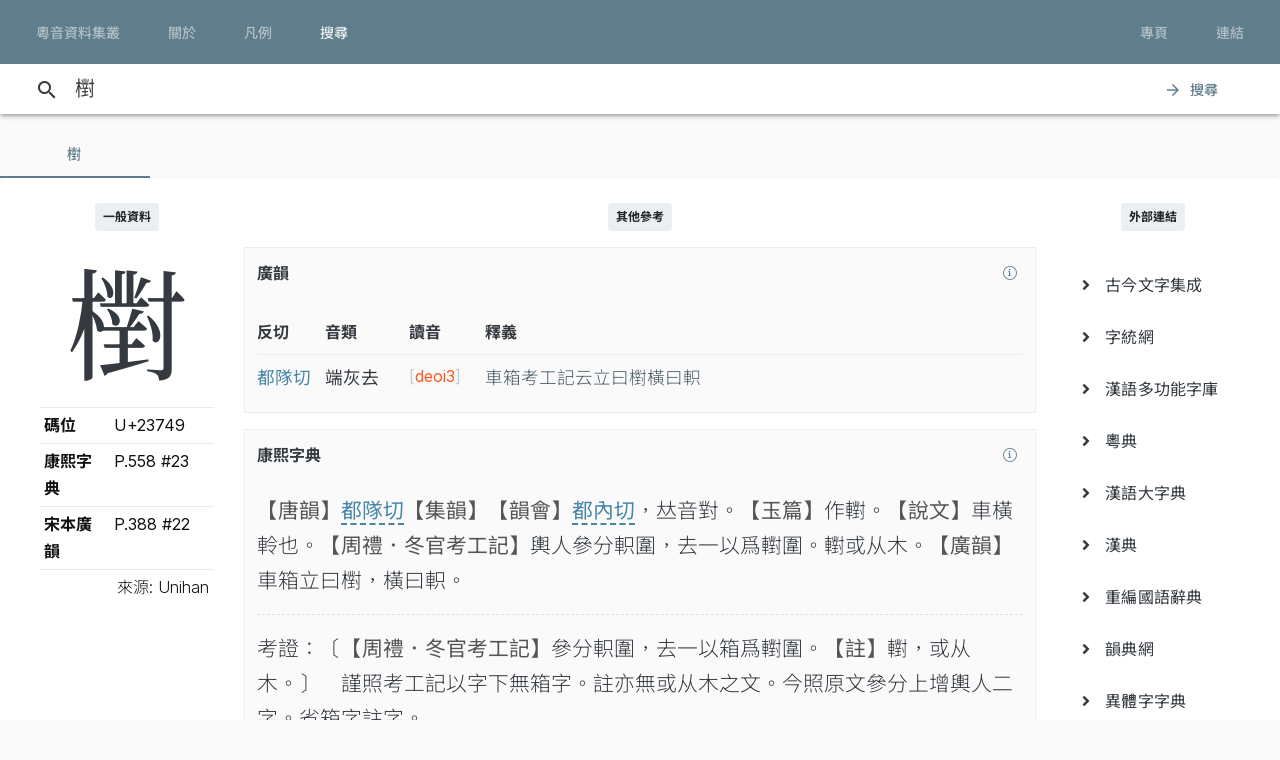

--- FILE ---
content_type: text/html; charset=UTF-8
request_url: https://jyut.net/query?q=%F0%A3%9D%89
body_size: 7040
content:




<!DOCTYPE html>
<html lang="zh-Hant-HK">
<head>
    <meta charset="utf-8">
    <title>“𣝉”的粵語讀音 - 粵音資料集叢</title>
    <meta name="viewport" content="width=device-width, initial-scale=1">

            <meta name="Description" content="“𣝉”的粵語讀音"/>
        <meta name="google" content="notranslate"/>

                <meta property="og:type" content="website"/>
        <meta property="og:title" content="粵音資料集叢"/>

        <meta property="og:image" content="/images/cover.png"/>
        <meta property="og:image:width" content="1800"/>
        <meta property="og:image:height" content="945"/>

        <meta property="og:description" content="“𣝉”的粵語讀音"/>
    
    <link rel="manifest" href="/manifest.json">
    <meta name="theme-color" content="#677d89">

    <link rel="shortcut icon" href="/icons/favicon.png">
    <link rel="apple-touch-icon" href="/icons/touchicon-180.png">
    <meta name="apple-mobile-web-app-status-bar-style" content="default">

            <link rel="preconnect" href="https://fonts.googleapis.com" crossorigin>
        <link as="style"
              href="https://fonts.googleapis.com/css2?family=Inter:wght@100..900&family=Inconsolata:wdth,wght@50..200,200..900&display=swap"
              rel="preload">
        <link as="style" rel="preload" href="https://fonts.googleapis.com/icon?family=Material+Icons">
        <link as="style" rel="preload" href="https://cdn.jsdelivr.net/npm/chiron-sung-hk-webfont@latest/css/vf.min.css">
        <link as="style" rel="preload" href="https://cdn.jsdelivr.net/npm/chiron-hei-hk-webfont@latest/css/vf.min.css">

        <link href="https://fonts.googleapis.com/css2?family=Inter:wght@100..900&family=Inconsolata:wdth,wght@50..200,200..900&display=swap"
              rel="stylesheet">

        <link rel="stylesheet" href="https://fonts.googleapis.com/icon?family=Material+Icons">

        <link rel="stylesheet" href="https://cdn.jsdelivr.net/npm/chiron-sung-hk-webfont@latest/css/vf.min.css">
        <link rel="stylesheet" href="https://cdn.jsdelivr.net/npm/chiron-hei-hk-webfont@latest/css/vf.min.css">

        <link rel="stylesheet" href="/build/app.0b9fc0b8.css" data-turbo-track="reload">
    
    <script src="/build/runtime.f82f4939.js" defer data-turbo-track="reload"></script><script src="/build/635.c36b9c42.js" defer data-turbo-track="reload"></script><script src="/build/app.e6864e78.js" defer data-turbo-track="reload"></script>

                                                                                                            
            <!-- Google tag (gtag.js) -->
    <script async src="https://www.googletagmanager.com/gtag/js?id=G-5EHGSBQ0YR"></script>
    <script>
        window.dataLayer = window.dataLayer || [];

        function gtag() {
            dataLayer.push(arguments);
        }

        gtag('js', new Date());

        gtag('config', 'G-5EHGSBQ0YR');
    </script>
    
    </head>
<body id="page-query">
    
    <header class="mdc-top-app-bar inner" data-controller="top-app-bar">
        <div class="mdc-top-app-bar__row">
            <nav class="mdc-top-app-bar__section mdc-top-app-bar__section--align-start">
                                                                                                    <a href="/"
                       class="mdc-button mdc-button--top">
                        <div class="mdc-button__ripple"></div>
                        <span class="mdc-button__label">粵音資料集叢</span>
                    </a>
                                                                                                    <a href="/about"
                       class="mdc-button mdc-button--top">
                        <div class="mdc-button__ripple"></div>
                        <span class="mdc-button__label">關於</span>
                    </a>
                                                                                                    <a href="/usage"
                       class="mdc-button mdc-button--top">
                        <div class="mdc-button__ripple"></div>
                        <span class="mdc-button__label">凡例</span>
                    </a>
                                                                                                    <a href="/search"
                       class="mdc-button mdc-button--top active">
                        <div class="mdc-button__ripple"></div>
                        <span class="mdc-button__label">搜尋</span>
                    </a>
                            </nav>
            <section class="mdc-top-app-bar__section mdc-top-app-bar__section--align-end d-none d-xl-flex d-lg-flex
        d-md-flex"
                     role="toolbar">

                <div data-controller="dropdown-menu">
                    <button href="#" class="mdc-button mdc-button--top menu-button" data-menu="menu-book-links"
                            data-dropdown-menu-target="button"
                    >
                        <div class="mdc-button__ripple"></div>
                        <span class="mdc-button__label">專頁</span>
                    </button>
                    <div class="mdc-menu-surface--anchor">
                        <div class="mdc-menu mdc-menu-surface" tabindex="-1" id="menu-book-links"
                             data-dropdown-menu-target="menu"
                        >

                            
                            <ul class="mdc-list" role="menu" aria-hidden="true">
                                                                    <li class="mdc-list-item" role="menuitem" data-href="//lee1914.jyut.net"
                                        tabindex="-1">
                                        <span class="mdc-list-item__ripple"></span>
                                        <span class="mdc-list-item__text">分部分音廣話九聲字宗
                                            <small>(1914)</small></span>
                                    </li>
                                                                    <li class="mdc-list-item" role="menuitem" data-href="//lee1916.jyut.net"
                                        tabindex="-1">
                                        <span class="mdc-list-item__ripple"></span>
                                        <span class="mdc-list-item__text">廣話國語一貫未定稿
                                            <small>(1916)</small></span>
                                    </li>
                                                                    <li class="mdc-list-item" role="menuitem" data-href="//chiu1931.jyut.net"
                                        tabindex="-1">
                                        <span class="mdc-list-item__ripple"></span>
                                        <span class="mdc-list-item__text">民衆識字粵語拼音字彙
                                            <small>(1931)</small></span>
                                    </li>
                                                                    <li class="mdc-list-item" role="menuitem" data-href="//chan1939.jyut.net"
                                        tabindex="-1">
                                        <span class="mdc-list-item__ripple"></span>
                                        <span class="mdc-list-item__text">道漢字音
                                            <small>(1939)</small></span>
                                    </li>
                                                                    <li class="mdc-list-item" role="menuitem" data-href="//ile1992.jyut.net"
                                        tabindex="-1">
                                        <span class="mdc-list-item__ripple"></span>
                                        <span class="mdc-list-item__text">常用字廣州話讀音表
                                            <small>(1992)</small></span>
                                    </li>
                                                            </ul>
                        </div>
                    </div>
                </div>
                <div data-controller="dropdown-menu">
                    <button href="#" class="mdc-button mdc-button--top menu-button" data-menu="menu-other-links"
                            data-dropdown-menu-target="button"
                    >
                        <div class="mdc-button__ripple"></div>
                        <span class="mdc-button__label">連結</span>
                    </button>
                    <div class="mdc-menu-surface--anchor">
                        <div class="mdc-menu mdc-menu-surface" tabindex="-1" id="menu-other-links"
                             data-dropdown-menu-target="menu"
                        >

                            
                            <ul class="mdc-list" role="menu" aria-hidden="true">
                                                                                                            <li class="mdc-list-item" role="menuitem" data-href="http://www.savepropercantonese.com/"
                                            tabindex="-1">
                                            <span class="mdc-list-item__ripple"></span>
                                            <span class="mdc-list-item__text">解．救．正讀</span>
                                        </li>
                                                                                                                                                <li class="mdc-list-item" role="menuitem" data-href="https://github.com/jyutnet/cantonese-books-data"
                                            tabindex="-1">
                                            <span class="mdc-list-item__ripple"></span>
                                            <span class="mdc-list-item__text">Github 檔案庫（典籍資料檔）</span>
                                        </li>
                                                                                                </ul>
                        </div>
                    </div>
                </div>


            </section>
        </div>
    </header>

    <div class="mdc-top-app-bar--fixed-adjust">
                    <div class="elevation-demo-surface mdc-elevation--z3 search-box" id="search-bar"
                 data-controller="search"
                 data-search-validate-value="/validate"
            >
                <div class="container">
                    <i class="material-icons mdc-button__icon" aria-hidden="true">search</i>
                    <!--<div id="qbox">-->
                                                            <input placeholder="輸入要查詢的字（最多 20 個）或搜尋條件" maxlength="100"
                           value="𣝉"
                           id="search-query"
                           data-action="keyup->search#queryKeyup mouseover->search#queryMouseOver"
                           data-search-target="query"
                    >
                    <!--</div>-->
                    <button class="mdc-button" id="search-submit"
                            data-action="search#go"
                    >
                        <i class="material-icons mdc-button__icon" aria-hidden="true">arrow_forward</i>
                        <div class="mdc-button__ripple"></div>
                        <span class="mdc-button__label">搜尋</span>
                    </button>
                </div>
            </div>
                <main>
                <p></p>

                            

<div data-controller="query-result" data-controller="query-result" data-query-result-order-toggle-url-value="/query?q=%F0%A3%9D%89&amp;sort=asc&amp;ajax=1" data-query-result-active-tab-index-value="0">

    <div class="mdc-dialog"
         role="alertdialog"
         aria-modal="true"
         aria-labelledby="my-dialog-title"
         aria-describedby="my-dialog-content"
         data-query-result-target="bookDetailDialog"
    >
        <div class="mdc-dialog__container">
            <div class="mdc-dialog__surface">
                <h2 class="mdc-dialog__title" id="my-dialog-title">書目資料</h2>
                <div class="mdc-dialog__content" id="book-detail-dialog-content"
                     data-query-result-target="bookDetailContent">
                </div>
                <footer class="mdc-dialog__actions">
                    <button type="button" class="mdc-button mdc-dialog__button" data-mdc-dialog-action="yes">
                        <div class="mdc-button__ripple"></div>
                        <span class="mdc-button__label">關閉</span>
                    </button>
                </footer>
            </div>
        </div>
        <div class="mdc-dialog__scrim"></div>
    </div>

    <section class="mdc-tab-bar" role="tablist" aria-label="Navigation"
             data-query-result-target="tabbar"
             data-action="MDCTabBar:activated->query-result#onTabActivated keydown@window->query-result#onKeyDown"
    >
        <div class="mdc-tab-scroller">
            <div class="mdc-tab-scroller__scroll-area">
                <div class="mdc-tab-scroller__scroll-content">
                                                                    
                            <button class="mdc-tab mdc-tab--active" role="tab"
            aria-selected="true"
            tabindex="0">
                  <span class="mdc-tab__content">
                    <span class="mdc-tab__text-label">                            𣝉                        </span>
                  </span>
        <span class="mdc-tab-indicator mdc-tab-indicator--active">
                    <span class="mdc-tab-indicator__content mdc-tab-indicator__content--underline"></span>
                  </span>
        <span class="mdc-tab__ripple"></span>
    </button>

                                                        </div>
            </div>
        </div>
    </section>

    <section class="container-fluid mdc-card mdc-card-square">
                                
<article class="row word-query-result-container" id="tab-content-0"
        data-controller="searchable-block"
         data-action="selectionchange@document->searchable-block#onPointerDown scroll@document->searchable-block#onScroll"
         data-query-result-target="tab"
         data-tab-index="0"
>
            <div class="col-xl-4">
            <div class="word-meta-panel">
                <p class="column-title">
                    <span class="badge badge-primary">一般資料</span>
                </p>

                <div class="row">
                    <div class="col-md-8 col-lg-8 col-xl-24">
                        <h1 data-query-result-target="word" data-word="𣝉">
                            𣝉
                        </h1>
                    </div>
                    <div class="col-md-16 col-lg-16 col-xl-24">
                        <div id="wordMeta">
            <table class="table table-sm">
        <colgroup>
            <col style="width:40%">
            <col style="width:60%">
        </colgroup>
        <tbody>
        <tr>
            <th>碼位</th>
            <td>U+23749</td>
        </tr>
                                                                                                        
                                        <tr>
                    <th>康熙字典</th>
                    <td>
                        P.558 #23
                    </td>
                </tr>
                        
                            <tr>
                    <th>宋本廣韻</th>
                    <td>
                                                    P.388 #22<br/>
                                            </td>
                </tr>
            
                    
        </tbody>
        <tfoot>
        <tr>
            <td class="text-right" colspan="2" style="font-weight: 300;">來源: Unihan</td>
        </tr>
        </tfoot>
    </table>
</div>

                    </div>
                </div>
            </div>
        </div>

        <div class="col-xl-16">

            


            
            
            

                            

    <p class="column-title">
        <span class="badge badge-primary">其他參考</span>
    </p>

    

    <div class="other-ref mdc-card mdc-card-square mdc-card--outlined">
        <div class="title">

            <button style="float:right; width:24px; height: 24px; min-width: 0;"
                    data-book-summary="&#x7B;&quot;title&quot;&#x3A;&quot;&#x5C;u5927&#x5C;u5b8b&#x5C;u91cd&#x5C;u4fee&#x5C;u5ee3&#x5C;u97fb&quot;,&quot;displayTitle&quot;&#x3A;&quot;&#x5C;u5927&#x5C;u5b8b&#x5C;u91cd&#x5C;u4fee&#x5C;u5ee3&#x5C;u97fb&quot;,&quot;isDisplayTitleOfficial&quot;&#x3A;true,&quot;author&quot;&#x3A;&quot;&#x5C;u9673&#x5C;u5f6d&#x5C;u5e74&#x5C;u3001&#x5C;u90b1&#x5C;u96cd&#x5C;u7b49&quot;,&quot;firstPublishYear&quot;&#x3A;&quot;1008&quot;,&quot;remarks&quot;&#x3A;&#x5B;&quot;&#x5C;u300a&#x5C;u5927&#x5C;u5b8b&#x5C;u91cd&#x5C;u4fee&#x5C;u5ee3&#x5C;u97fb&#x5C;u300b&#x5C;u7c21&#x5C;u7a31&#x5C;u300a&#x5C;u5ee3&#x5C;u97fb&#x5C;u300b&#x5C;uff0c&#x5C;u4fc2&#x5C;u9673&#x5C;u5f6d&#x5C;u5e74&#x5C;u7b49&#x5C;u4eba&#x5C;u5949&#x5C;u662d&#x5C;u91cd&#x5C;u4fee&#x5C;u300a&#x5C;u5207&#x5C;u97fb&#x5C;u300b&#x5C;u300a&#x5C;u5510&#x5C;u97fb&#x5C;u300b&#x5C;u800c&#x5C;u6210&#x5C;u3002&quot;,&quot;&#x5C;u672c&#x5C;u66f8&#x5C;u5167&#x5C;u5bb9&#x5C;u5f9e&#x20;https&#x3A;&#x5C;&#x2F;&#x5C;&#x2F;github.com&#x5C;&#x2F;nk2028&#x5C;&#x2F;qieyun-data&#x20;&#x5C;u53d6&#x5C;u5f97&#x5C;uff0c&#x5C;u7279&#x5C;u6b64&#x5C;u81f4&#x5C;u8b1d&#x5C;u3002&#x5C;u64da&#x5C;u7db2&#x5C;u7ad9&#x5C;u6240&#x5C;u8f09&#x5C;uff0c&#x5C;u8cc7&#x5C;u6599&#x5C;u6a94&#x5C;u4e43&#x5C;u64da&#x5C;u5f35&#x5C;u6c0f&#x5C;u6fa4&#x5C;u5b58&#x5C;u5802&#x5C;u7de8&#x5C;u7e82&#x5C;u800c&#x5C;u6210&#x5C;u3002&#x5C;u672c&#x5C;u7db2&#x5C;u6240&#x5C;u793a&#x5C;u5b57&#x5C;u97f3&#x5C;u53cd&#x5C;u5207&#x5C;u3001&#x5C;u97f3&#x5C;u97fb&#x5C;u5730&#x5C;u4f4d&#x5C;u6089&#x5C;u4f9d&#x5C;u539f&#x5C;u6a94&#x5C;uff0c&#x5C;u672a&#x5C;u6709&#x5C;u6539&#x5C;u52d5&#x5C;u3002&quot;,&quot;&#x5C;u300a&#x5C;u5ee3&#x5C;u97fb&#x5C;u300b&#x5C;u53cd&#x5C;u6620&#x5C;u65e9&#x5C;u671f&#x5C;u4e2d&#x5C;u53e4&#x5C;u6f22&#x5C;u8a9e&#x5C;u7684&#x5C;u8072&#x5C;u97fb&#x5C;u7cfb&#x5C;u7d71&#x5C;uff0c&#x5C;u8ddf&#x5C;u7cb5&#x5C;u97f3&#x5C;u7cfb&#x5C;u7d71&#x5C;u4e0d&#x5C;u540c&#x5C;u3002&#x5C;u4e0d&#x5C;u904e&#x5C;u5c0d&#x5C;u65bc&#x5C;u975e&#x5C;u5e38&#x5C;u7528&#x5C;u5b57&#x5C;uff0c&#x5C;u6c92&#x5C;u6709&#x5C;u73fe&#x5C;u4ee3&#x5C;u7cb5&#x5C;u97f3&#x5C;u6750&#x5C;u6599&#x5C;u4f9b&#x5C;u53c3&#x5C;u8003&#x5C;uff0c&#x5C;u5247&#x5C;u53ef&#x5C;u81ea&#x5C;u4e2d&#x5C;u53e4&#x5C;u97f3&#x5C;u63a8&#x5C;u6c42&#x5C;u3002&#x5C;u6240&#x5C;u4ee5&#x5C;uff0c&#x5C;u82e5&#x5C;u4e00&#x5C;u5b57&#x5C;u5728&#x5C;u300a&#x5C;u5ee3&#x5C;u97fb&#x5C;u300b&#x5C;u6709&#x5C;u6536&#x5C;u800c&#x5C;u672c&#x5C;u7db2&#x5C;u6c92&#x5C;u6709&#x5C;u7576&#x5C;u4ee3&#x5C;u7cb5&#x5C;u8b80&#x5C;u6216&#x5C;u6839&#x5C;u64da&#x5C;u6578&#x5C;u592a&#x5C;u5c11&#x5C;uff0c&#x5C;u672c&#x5C;u7db2&#x5C;u5c31&#x5C;u6703&#x5C;u986f&#x5C;u793a&#x5C;u76f8&#x5C;u95dc&#x5C;u7684&#x5C;u4e2d&#x5C;u53e4&#x5C;u53cd&#x5C;u5207&#x5C;u53ca&#x5C;u64ec&#x5C;u97f3&#x5C;u4f9b&#x5C;u53c3&#x5C;u8003&#x5C;u3002&quot;,&quot;&#x5C;u672c&#x5C;u7db2&#x5C;u6240&#x5C;u8f09&#x5C;u53c3&#x5C;u8003&#x5C;u7cb5&#x5C;u97f3&#x5C;u662f&#x5C;u64da&#x5C;u300a&#x5C;u5ee3&#x5C;u97fb&#x5C;u300b&#x5C;u63a8&#x5C;u5c0e&#x5C;u800c&#x5C;u4f86&#x5C;uff0c&#x5C;u4ee5&#x5C;u4eba&#x5C;u624b&#x5C;u9010&#x5C;u5c0f&#x5C;u97fb&#x5C;u8655&#x5C;u7406&#x5C;u3002&quot;,&quot;&#x5C;u82e5&#x5C;u5c0f&#x5C;u97fb&#x5C;u4e2d&#x5C;u5927&#x5C;u591a&#x5C;u6578&#x5C;u5e38&#x5C;u7528&#x5C;u5b57&#x5C;u5728&#x5C;u73fe&#x5C;u4ee3&#x5C;u5df2&#x5C;u7d93&#x5C;u6539&#x5C;u8b80&#x5C;uff0c&#x5C;u672c&#x5C;u7db2&#x5C;u6703&#x5C;u8996&#x5C;u60c5&#x5C;u6cc1&#x5C;u5c07&#x5C;u6574&#x5C;u500b&#x5C;u5c0f&#x5C;u97fb&#x5C;u64ec&#x5C;u70ba&#x5C;u73fe&#x5C;u4ee3&#x5C;u5be6&#x5C;u969b&#x5C;u8b80&#x5C;u97f3&#x5C;uff0c&#x5C;u6240&#x5C;u64ec&#x5C;u51fa&#x5C;u4e4b&#x5C;u8072&#x5C;u3001&#x5C;u97fb&#x5C;u3001&#x5C;u8abf&#x5C;u672a&#x5C;u5fc5&#x5C;u5b8c&#x5C;u5168&#x5C;u5c0d&#x5C;u61c9&#x5C;u539f&#x5C;u300a&#x5C;u5ee3&#x5C;u97fb&#x5C;u300b&#x5C;u4e4b&#x5C;u8072&#x5C;u97fb&#x5C;u5730&#x5C;u4f4d&#x5C;u3002&#x5C;u53c8&#x5C;u540c&#x5C;u4e00&#x5C;u5730&#x5C;u4f4d&#x5C;u4e4b&#x5C;u53cd&#x5C;u5207&#x5C;u4e5f&#x5C;u53ef&#x5C;u80fd&#x5C;u6703&#x5C;u5c0e&#x5C;u51fa&#x5C;u4e0d&#x5C;u540c&#x5C;u7684&#x5C;u7576&#x5C;u4ee3&#x5C;u7cb5&#x5C;u97f3&#x5C;uff0c&#x5C;u656c&#x5C;u5e0c&#x5C;u5782&#x5C;u6ce8&#x5C;u3002&quot;,&quot;&#x5C;u64ec&#x5C;u97f3&#x5C;u5c1a&#x5C;u5c6c&#x5C;u521d&#x5C;u6b65&#x5C;u968e&#x5C;u6bb5&#x5C;uff0c&#x5C;u50c5&#x5C;u4f9b&#x5C;u53c3&#x5C;u8003&#x5C;uff0c&#x5C;u4f7f&#x5C;u7528&#x5C;u6642&#x5C;u656c&#x5C;u8acb&#x5C;u7559&#x5C;u610f&#x5C;u3002&quot;&#x5D;&#x7D;"
                    class="source-info-button mdc-button"
                    data-action="query-result#showBookDetail"
            >
                <div class="mdc-button__ripple"></div>
                <span class="mdc-button__label"><i class="fal fa-info-circle"></i></span>
            </button>

            廣韻
        </div>

        
                                <div class="content">
            <table class="gwongwan">
                <thead>
                <tr>
                    <th>反切</th>
                    <th>音類</th>
                    <th>讀音</th>
                    <th class="d-none d-md-table-cell">釋義</th>
                </tr>
                </thead>
                <tbody>
                                                        <tr>
                        <td>都隊切</td>
                        <td>
                            <span title="">端灰去</span>
                        </td>
                        <td>
                                                            <span class="modern-jyutping">
                                    <button
                    class="jyutping-button"
                    data-controller="jyutping"
                    data-action="click->jyutping#showDetails"
                    data-jyutping-url-value="/syllable/detail/deoi3"
            ><span class="jyutping-container">[<span
                    class="jyutping">deoi3</span>]</span></button></span>
                                                    </td>
                        <td class="d-none d-md-table-cell">
                                                        車箱考工記云立曰𣝉橫曰軹
                        </td>
                    </tr>
                    <tr class="d-md-none row-explanation">
                        <td colspan="3">
                                                        車箱考工記云立曰𣝉橫曰軹
                        </td>
                    </tr>
                                </tbody>
                            </table>
        </div>
    </div>


    <div class="other-ref mdc-card mdc-card-square mdc-card--outlined"
         data-controller="kangxi">
        <div class="title">

            <button style="float:right; width:24px; height: 24px; min-width: 0;"
                    data-book-summary="&#x7B;&quot;title&quot;&#x3A;&quot;&#x5C;u5eb7&#x5C;u7199&#x5C;u5b57&#x5C;u5178&quot;,&quot;displayTitle&quot;&#x3A;&quot;&#x5C;u5eb7&#x5C;u7199&#x5C;u5b57&#x5C;u5178&quot;,&quot;isDisplayTitleOfficial&quot;&#x3A;true,&quot;author&quot;&#x3A;&quot;&#x5C;u5f35&#x5C;u7389&#x5C;u66f8&#x5C;u3001&#x5C;u9673&#x5C;u5ef7&#x5C;u656c&#x5C;u7b49&quot;,&quot;firstPublishYear&quot;&#x3A;&quot;1716&quot;,&quot;remarks&quot;&#x3A;&#x5B;&quot;&#x5C;u672c&#x5C;u66f8&#x5C;u5167&#x5C;u5bb9&#x5C;uff0c&#x5C;u4f86&#x5C;u81ea&#x5C;u7db2&#x5C;u4e0a&#x5C;u5eb7&#x5C;u7199&#x5C;u5b57&#x5C;u5178&#x20;EXCEL&#x20;&#x5C;u6a94&#x5C;uff0c&#x5C;u65bc&#x20;2008&#x20;&#x5C;u5e74&#x5C;u4e0b&#x5C;u8f09&#x5C;u3002&quot;,&quot;&#x5C;u539f&#x5C;u8cc7&#x5C;u6599&#x5C;u6a94&#x5C;u7531&#x5C;u6709&#x5C;u5fc3&#x5C;u4eba&#x5C;u6240&#x5C;u7de8&#x5C;uff0c&#x5C;u60df&#x5C;u4f86&#x5C;u6e90&#x5C;u8cc7&#x5C;u8a0a&#x5C;u5df2&#x5C;u4f5a&#x5C;u3002&#x5C;u672a&#x5C;u6562&#x5C;u63a0&#x5C;u7f8e&#x5C;uff0c&#x5C;u7279&#x5C;u6b64&#x5C;u8aac&#x5C;u660e&#x5C;u3002&quot;,&quot;&#x5C;u70ba&#x5C;u65b9&#x5C;u4fbf&#x5C;u4f7f&#x5C;u7528&#x5C;u8005&#x5C;uff0c&#x5C;u6b63&#x5C;u6587&#x5C;u4e2d&#x5C;u7684&#x5C;u53cd&#x5C;u5207&#x5C;u8b80&#x5C;u97f3&#x5C;u6703&#x5C;u4ee5&#x5C;u4e0d&#x5C;u540c&#x5C;u5b57&#x5C;u9ad4&#x5C;u5f0f&#x5C;u6a23&#x5C;u6a19&#x5C;u793a&#x5C;u3002&#x5C;u9019&#x5C;u4e9b&#x5C;u53cd&#x5C;u5207&#x5C;u8b80&#x5C;u97f3&#x5C;u662f&#x5C;u7531&#x5C;u96fb&#x5C;u8166&#x5C;u7a0b&#x5C;u5f0f&#x5C;u5075&#x5C;u6e2c&#x5C;uff0c&#x5C;u672a&#x5C;u7d93&#x5C;u4eba&#x5C;u624b&#x5C;u6838&#x5C;u8b49&#x5C;uff0c&#x5C;u50c5&#x5C;u4f9b&#x5C;u53c3&#x5C;u8003&#x5C;uff0c&#x5C;u4f7f&#x5C;u7528&#x5C;u6642&#x5C;u8acb&#x5C;u7559&#x5C;u610f&#x5C;u3002&quot;,&quot;&#x5C;u9806&#x5C;u5e36&#x5C;u4e00&#x5C;u63d0&#x5C;uff0c&#x5C;u5b57&#x5C;u5178&#x5C;u4e2d&#x5C;u4e4b&#x5C;u76f4&#x5C;u97f3&#x5C;u4e26&#x5C;u4e0d&#x5C;u53ef&#x5C;u9760&#x5C;uff0c&#x5C;u6216&#x5C;u6709&#x5C;u53d7&#x5C;u7576&#x5C;u6642&#x5C;u7de8&#x5C;u8005&#x5C;u65b9&#x5C;u97f3&#x5C;u5f71&#x5C;u97ff&#x5C;uff0c&#x5C;u4e0d&#x5C;u61c9&#x5C;u5c07&#x5C;u4e4b&#x5C;u7576&#x5C;u6210&#x5C;u7cb5&#x5C;u97f3&#x5C;u76f4&#x5C;u63a5&#x5C;u8b80&#x5C;u51fa&#x5C;u3002&quot;&#x5D;&#x7D;"
                    class="source-info-button mdc-button"
                    data-action="query-result#showBookDetail"
            >
                <div class="mdc-button__ripple"></div>
                <span class="mdc-button__label"><i class="fal fa-info-circle"></i></span>
            </button>

            康熙字典
        </div>
                                        <div class="content" data-kangxi-target="content">                <div>
                                        <span class="src">【唐韻】</span><span class="fancit">都隊切</span><span class="src">【集韻】</span><span class="src">【韻會】</span><span class="fancit">都內切</span>，𠀤音對。<span class="src">【玉篇】</span>作轛。<span class="src">【說文】</span>車橫軨也。<span class="src">【周禮．冬官考工記】</span>輿人參分軹圍，去一以爲轛圍。轛或从木。<span class="src">【廣韻】</span>車箱立曰𣝉，橫曰軹。<hr class="remarks-separator"/>考證：〔<span class="src">【周禮．冬官考工記】</span>參分軹圍，去一以箱爲轛圍。<span class="src">【註】</span>轛，或从木。〕　謹照考工記以字下無箱字。註亦無或从木之文。今照原文參分上增輿人二字。省箱字註字。                                    </div></div>
    </div>


                    </div>

        <div class="col-xl-4">

            <div class="external-references-panel">
                <p class="column-title">
                    <span class="badge badge-primary">外部連結</span>
                </p>

                <ul class="mdc-list">
                    <li class="mdc-list-item">
            <a role="menuitem" href="http://www.ccamc.co/cjkv.php?cjkv=%F0%A3%9D%89" target="_blank">
                <span class="mdc-list-item__ripple"></span>
                <span class="mdc-list-item__ripple"></span>
                <span class="mdc-list-item__text"><i class="fas fa-angle-right"></i> &nbsp;
            古今文字集成</span></a>
        </li>
                    <li class="mdc-list-item">
            <a role="menuitem" href="https://zi.tools/%F0%A3%9D%89" target="_blank">
                <span class="mdc-list-item__ripple"></span>
                <span class="mdc-list-item__ripple"></span>
                <span class="mdc-list-item__text"><i class="fas fa-angle-right"></i> &nbsp;
            字統網</span></a>
        </li>
                    <li class="mdc-list-item">
            <a role="menuitem" href="http://humanum.arts.cuhk.edu.hk/Lexis/lexi-mf/search.php?word=%F0%A3%9D%89" target="_blank">
                <span class="mdc-list-item__ripple"></span>
                <span class="mdc-list-item__ripple"></span>
                <span class="mdc-list-item__text"><i class="fas fa-angle-right"></i> &nbsp;
            漢語多功能字庫</span></a>
        </li>
                    <li class="mdc-list-item">
            <a role="menuitem" href="https://words.hk/zidin/wan/?q=%F0%A3%9D%89" target="_blank">
                <span class="mdc-list-item__ripple"></span>
                <span class="mdc-list-item__ripple"></span>
                <span class="mdc-list-item__text"><i class="fas fa-angle-right"></i> &nbsp;
            粵典</span></a>
        </li>
                    <li class="mdc-list-item">
            <a role="menuitem" href="https://homeinmists.ilotus.org/hd/hydzd.php?m=s&amp;p=1&amp;st=term&amp;kw=%F0%A3%9D%89" target="_blank">
                <span class="mdc-list-item__ripple"></span>
                <span class="mdc-list-item__ripple"></span>
                <span class="mdc-list-item__text"><i class="fas fa-angle-right"></i> &nbsp;
            漢語大字典</span></a>
        </li>
                    <li class="mdc-list-item">
            <a role="menuitem" href="https://www.zdic.net/hans/%F0%A3%9D%89" target="_blank">
                <span class="mdc-list-item__ripple"></span>
                <span class="mdc-list-item__ripple"></span>
                <span class="mdc-list-item__text"><i class="fas fa-angle-right"></i> &nbsp;
            漢典</span></a>
        </li>
                    <li class="mdc-list-item">
            <a role="menuitem" href="https://dict.revised.moe.edu.tw/search.jsp?md=1&amp;word=%F0%A3%9D%89&amp;qMd=0&amp;qCol=1" target="_blank">
                <span class="mdc-list-item__ripple"></span>
                <span class="mdc-list-item__ripple"></span>
                <span class="mdc-list-item__text"><i class="fas fa-angle-right"></i> &nbsp;
            重編國語辭典</span></a>
        </li>
                    <li class="mdc-list-item">
            <a role="menuitem" href="http://ytenx.org/zim?dzih=%F0%A3%9D%89&amp;dzyen=1&amp;jtkb=1&amp;jtdt=1" target="_blank">
                <span class="mdc-list-item__ripple"></span>
                <span class="mdc-list-item__ripple"></span>
                <span class="mdc-list-item__text"><i class="fas fa-angle-right"></i> &nbsp;
            韻典網</span></a>
        </li>
                    <li class="mdc-list-item">
            <a role="menuitem" href="https://dict.variants.moe.edu.tw/search.jsp?QTP=0&amp;WORD=%F0%A3%9D%89" target="_blank">
                <span class="mdc-list-item__ripple"></span>
                <span class="mdc-list-item__ripple"></span>
                <span class="mdc-list-item__text"><i class="fas fa-angle-right"></i> &nbsp;
            異體字字典</span></a>
        </li>
                    <li class="mdc-list-item">
            <a role="menuitem" href="http://glyphwiki.org/wiki/u23749" target="_blank">
                <span class="mdc-list-item__ripple"></span>
                <span class="mdc-list-item__ripple"></span>
                <span class="mdc-list-item__text"><i class="fas fa-angle-right"></i> &nbsp;
            GlyphWiki</span></a>
        </li>
                    <li class="mdc-list-item">
            <a role="menuitem" href="http://www.unicode.org/cgi-bin/GetUnihanData.pl?codepoint=23749" target="_blank">
                <span class="mdc-list-item__ripple"></span>
                <span class="mdc-list-item__ripple"></span>
                <span class="mdc-list-item__text"><i class="fas fa-angle-right"></i> &nbsp;
            Unihan</span></a>
        </li>
    </ul>
            </div>
        </div>
            </article>

                    </section>
</div>
                
                                                                                                        
                                                        
                                                
                                                                                                                
                        
                                                                                                                                
                                
                                                                                                                                                                                        
    

                            <div
            id="pronunciation-dialog"
            class="mdc-dialog"
            role="alertdialog"
            aria-modal="true"

            data-controller="pronunciation-dialog"
            data-action="showPronunciationDialog@document->pronunciation-dialog#invoke"
    >
        <div class="mdc-dialog__container">
            <div class="mdc-dialog__surface">
                <h2 class="mdc-dialog__title" id="pronunciation-dialog-title"><!--
     -->調聲表     <div class="auto-play-toggle">
        <button class="mdc-switch mdc-switch--unselected" type="button" role="switch" id="auto-play-toggle-btn"
                aria-checked="false"
                data-pronunciation-dialog-target="autoPlayToggle"
                data-action="click->pronunciation-dialog#toggleAutoPlay">
            <div class="mdc-switch__track"></div>
            <div class="mdc-switch__handle-track">
                <div class="mdc-switch__handle">
                    <div class="mdc-switch__shadow">
                        <div class="mdc-elevation-overlay"></div>
                    </div>
                    <div class="mdc-switch__ripple"></div>
                    <div class="mdc-switch__icons">
                        <svg class="mdc-switch__icon mdc-switch__icon--on" viewBox="0 0 24 24">
                            <path fill="#ffffff"
                                  d="M19.69,5.23L8.96,15.96l-4.23-4.23L2.96,13.5l6,6L21.46,7L19.69,5.23z"/>
                        </svg>
                        <svg class="mdc-switch__icon mdc-switch__icon--off" viewBox="0 0 24 24">
                            <path fill="#ffffff" d="M20 13H4v-2h16v2z"/>
                        </svg>
                    </div>
                </div>
            </div>
        </button>
        <label for="auto-play-toggle-btn">自動播放</label>
    </div>
<!--
                       --></h2>
                <div class="mdc-dialog__content">
                    <div role="progressbar" class="mdc-linear-progress mdc-linear-progress--indeterminate"
                         aria-valuemin="0" aria-valuemax="1" aria-valuenow="0"
                         data-pronunciation-dialog-target="progress">
                        <div class="mdc-linear-progress__buffer">
                            <div class="mdc-linear-progress__buffer-bar"></div>
                            <div class="mdc-linear-progress__buffer-dots"></div>
                        </div>
                        <div class="mdc-linear-progress__bar mdc-linear-progress__primary-bar">
                            <span class="mdc-linear-progress__bar-inner"></span>
                        </div>
                        <div class="mdc-linear-progress__bar mdc-linear-progress__secondary-bar">
                            <span class="mdc-linear-progress__bar-inner"></span>
                        </div>
                    </div>
                    <div class="content" data-pronunciation-dialog-target="content">
                    </div>
                </div>

                <footer class="mdc-dialog__actions">
                    <button type="button" class="mdc-button mdc-dialog__button"
                            data-action="pronunciation-dialog#playAll"
                            tabindex="2"
                    >
                        <div class="mdc-button__ripple"></div>
                        <span class="mdc-button__label">調聲</span>
                    </button>
                    <button type="button" class="mdc-button mdc-dialog__button"
                            data-mdc-dialog-action="yes" tabindex="1">
                        <div class="mdc-button__ripple"></div>
                        <span class="mdc-button__label">關閉</span>
                    </button>
                </footer>
            </div>
        </div>
        <div class="mdc-dialog__scrim"></div>
    </div>

                <div
            id="page-viewer-dialog"
            class="mdc-dialog mdc-dialog--fullscreen"
            role="alertdialog"
            aria-modal="true"

            data-controller="page-viewer-dialog"
            data-action="showPageViewerDialog@document->page-viewer-dialog#invoke"
    >
        <div class="mdc-dialog__container">
            <div class="mdc-dialog__surface">
                <div class="mdc-dialog__header">
                    <h2 class="mdc-dialog__title">
                        查看書頁
                    </h2>
                    <button class="mdc-icon-button material-icons mdc-dialog__close"
                            data-mdc-dialog-action="close">
                        close
                    </button>
                </div>
                <div class="mdc-dialog__content mdc-dialog--scrollable">
                    <div role="progressbar" class="mdc-linear-progress mdc-linear-progress--indeterminate"
                         aria-valuemin="0" aria-valuemax="1" aria-valuenow="0"
                         data-page-viewer-dialog-target="progress">
                        <div class="mdc-linear-progress__buffer">
                            <div class="mdc-linear-progress__buffer-bar"></div>
                            <div class="mdc-linear-progress__buffer-dots"></div>
                        </div>
                        <div class="mdc-linear-progress__bar mdc-linear-progress__primary-bar">
                            <span class="mdc-linear-progress__bar-inner"></span>
                        </div>
                        <div class="mdc-linear-progress__bar mdc-linear-progress__secondary-bar">
                            <span class="mdc-linear-progress__bar-inner"></span>
                        </div>
                    </div>
                    <div class="content" data-page-viewer-dialog-target="content">
                    </div>
                </div>

            </div>
        </div>
        <div class="mdc-dialog__scrim"></div>
    </div>

        </main>
    </div>
    <footer>
                                                                                                <div class="container">
            <p>&copy; 2014-2026 粵音資料集叢
            </p>

                    </div>
    </footer>
</body>
</html>
